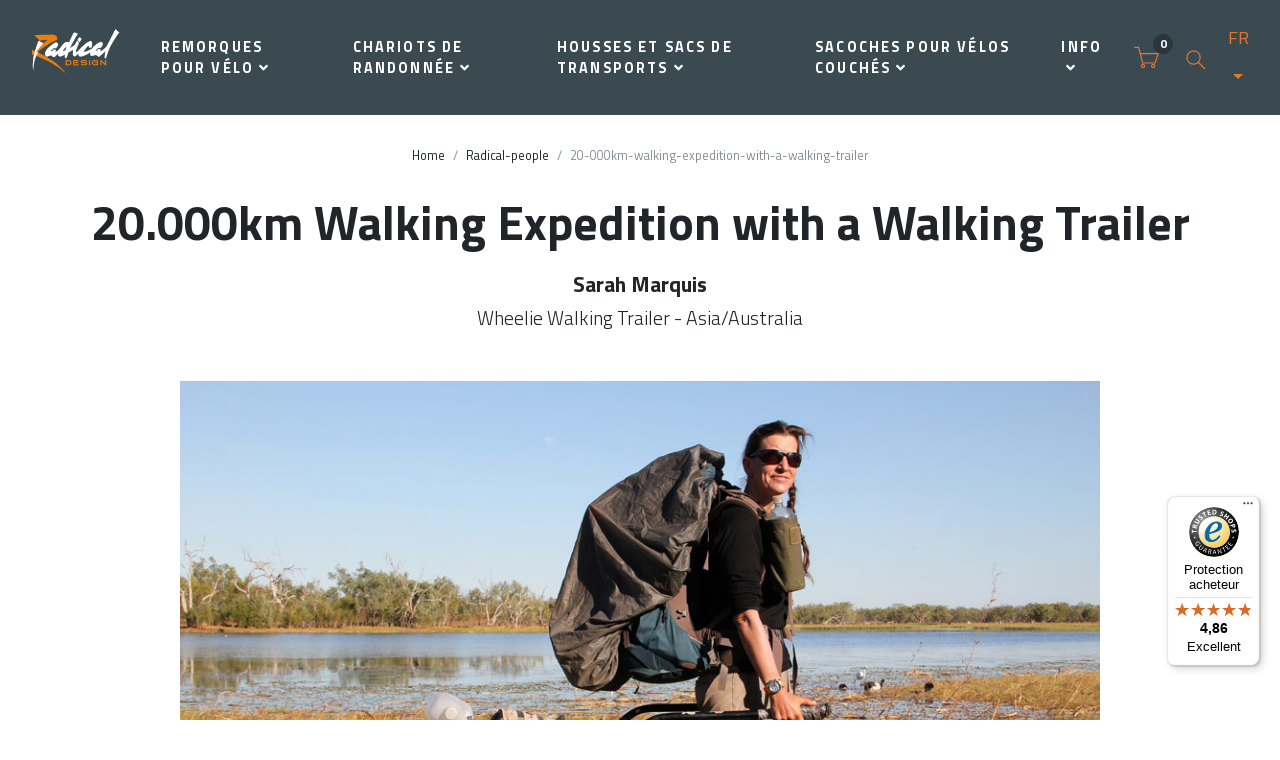

--- FILE ---
content_type: text/html; charset=UTF-8
request_url: https://www.radicaldesign.fr/radical-people/20-000km-walking-expedition-with-a-walking-trailer
body_size: 6913
content:
<!DOCTYPE html>
<html lang="fr">
<head>
	<meta charset="utf-8">
	<meta http-equiv="X-UA-Compatible" content="IE=edge">
		<title>20.000km Walking Expedition with a Walking Trailer | Radical Design</title>
		<meta name="viewport" content="width=device-width, initial-scale=1">

	
	<!-- meta -->
		
            <meta name="robots" content="index, follow">
    


			<meta name="title" content="Adventurer of the Year - Sarah Marquis walks 20.000km"/>
		<meta name="description" content="Adventurer of the Year by National Geographic, Sarah Marquis walked for 20.000km from Siberia to Australia over three years."/>
	
				
	<meta property="og:type" content="article"/>
	<meta property="og:url" content="https://www.radicaldesign.fr/radical-people/20-000km-walking-expedition-with-a-walking-trailer"/>
	<meta property="og:title" content="Adventurer of the Year - Sarah Marquis walks 20.000km"/>
	<meta name="title" content="Adventurer of the Year - Sarah Marquis walks 20.000km"/>
	<meta property="og:image" content="https://www.radicaldesign.fr/assets/uploads/cases/sarah-marquis-walking-trailer.jpg"/>
	<meta property="og:image:secure_url" content="https://www.radicaldesign.fr/assets/uploads/cases/sarah-marquis-walking-trailer.jpg"/>
	<meta property="og:image:type" content="image/jpeg"/>
	<meta property="og:image:width" content="960"/>
	<meta property="og:image:height" content="640"/>
	<meta property="og:image:alt" content="Sarah Marquis Walking Trailer"/>
	<meta property="og:site_name" content="Metatags"/>
												<meta property="article:tag" content="AdventureroftheYear"/>
							<meta property="article:tag" content="Hiking"/>
							<meta property="article:tag" content="SarahMarquis"/>
							<meta property="article:section" content="Blog"/>
	<meta property="article:published_time" content="30-01-2019"/>

<meta
name="theme-color" content="#E6782D">
<meta
name="msapplication-navbutton-color" content="#E6782D">
<meta name="apple-mobile-web-app-status-bar-style" content="#E6782D">

<meta property="og:locale" content="fr"/> 	
																			
        
		<link rel="alternate" hreflang="fr" href="https://www.radicaldesign.fr/radical-people/20-000km-walking-expedition-with-a-walking-trailer"/>
			
																			
        
		<link rel="alternate" hreflang="de" href="https://www.radicaldesign.de/radical-people/20-000km-walking-expedition-with-a-walking-trailer"/>
			
																			
        
		<link rel="alternate" hreflang="nl" href="https://www.radicaldesign.nl/radical-people/20-000km-walking-expedition-with-a-walking-trailer"/>
			
																			
        
		<link rel="alternate" hreflang="en-us" href="https://www.radicaldesign.com/radical-people/20-000km-walking-expedition-with-a-walking-trailer"/>
					<link rel="alternate" hreflang="x-default" href="https://www.radicaldesign.com/radical-people/20-000km-walking-expedition-with-a-walking-trailer"/>
			<link rel="canonical" href="https://www.radicaldesign.fr/radical-people/20-000km-walking-expedition-with-a-walking-trailer"/>

	<!-- Price Slider Stylesheets -->
		<!-- Google fonts - Playfair Display-->
	
			<!-- Ekko Lightbox-->
	
	<!-- theme stylesheet-->
		<!-- Custom stylesheet - for your changes-->
		<!-- Favicon-->
			<link rel="shortcut icon" href="https://www.radicaldesign.fr/assets/uploads/logo_radicaldesign.png">
	
    
			<!-- Google Tag Manager -->
        <script>(function(w,d,s,l,i){w[l]=w[l]||[];w[l].push({'gtm.start':
        new Date().getTime(),event:'gtm.js'});var f=d.getElementsByTagName(s)[0],
        j=d.createElement(s),dl=l!='dataLayer'?'&l='+l:'';j.async=true;j.src=
        'https://www.googletagmanager.com/gtm.js?id='+i+dl;f.parentNode.insertBefore(j,f);
        })(window,document,'script','dataLayer','GTM-TVV4FC77');</script>
        <!-- End Google Tag Manager -->
        <script>
            window.dataLayer = window.dataLayer || [];
            function gtag(){dataLayer.push(arguments);}
            gtag('js', new Date());
            gtag('config', 'GTM-TVV4FC77');
        </script>
    
	<!-- Tweaks for older IEs--><!--[if lt IE 9]>
	    	    <![endif]-->
	<!-- Font Awesome CSS-->
			
	<link href="/assets/vendor/nouislider/nouislider.css?v=1606747251" rel="stylesheet">
<link href="/assets/css/font.css?v=1606747248" rel="stylesheet">
<link href="/assets/vendor/slick/slick.css?v=1606747251" rel="stylesheet">
<link href="/assets/vendor/slick/slick-theme.css?v=1606747251" rel="stylesheet">
<link href="/assets/css/jquery.fancybox.min.css?v=1606747248" rel="stylesheet">
<link href="/assets/css/style.default.css?v=1.0" rel="stylesheet">
<link class="radicaldesign-style" href="/assets/css/custom.css?v1.0" rel="stylesheet">
<link href="/assets/fontawesome/css/all.min.css?v=1606747249" rel="stylesheet">
<link href="/assets/css/jquery-ui.css?v=1606747248" rel="stylesheet"></head>
<body>
	        <!-- Google Tag Manager (noscript) -->
        <noscript><iframe src="https://www.googletagmanager.com/ns.html?id=GTM-TVV4FC77" height="0" width="0" style="display:none;visibility:hidden"></iframe></noscript>
        <!-- End Google Tag Manager (noscript) -->
    
		    <header class="header">

	  <!-- Navbar-->
<nav class="navbar navbar-expand-lg navbar-sticky navbar-airy">
	<div
		class="container-fluid">
		<!-- Navbar Header  -->
		<a href="https://www.radicaldesign.fr/" aria-label="Radical Design" class="navbar-brand"  style="background:url('https://www.radicaldesign.fr/assets/uploads/logo_radicaldesign_181210_132541.png'); background-repeat:no-repeat; background-size:contain;" ></a>
		<button type="button" data-toggle="collapse" data-target="#navbarCollapse" aria-controls="navbarCollapse" aria-expanded="false" aria-label="Toggle navigation" class="navbar-toggler navbar-toggler-right">
			<i class="fa fa-bars"></i>
		</button>
		<!-- Navbar Collapse -->
		<div id="navbarCollapse" class="collapse navbar-collapse">
			<ul class="navbar-nav mx-auto">
				                    					                                                                                        <li class="nav-item dropdown">
                                                                                                                                                                                                                                            <a href="https://www.radicaldesign.fr/remorques-pour-velo" data-toggle="dropdown" aria-haspopup="true" aria-expanded="false" class="nav-link">Remorques pour vélo<i class="fa fa-angle-down"></i>
                                            </a>
                                                                                                                                                                                                                                                                                                                                                                                                                                <div aria-labelledby="homeDropdownMenuLink" class="dropdown-menu">
                                                                                                                                                                                                                        <a href="https://www.radicaldesign.fr/remorques-pour-velo/cyclone-remorques-pour-velo" class="dropdown-item">Remorques pour vélo Cyclone</a>
                                                                                                                                                                                <a href="https://www.radicaldesign.fr/remorques-pour-velo/pieces-detachees-et-accessoires" class="dropdown-item">Pièces détachées et accessoires</a>
                                                                                                                                                                                <a href="https://www.radicaldesign.fr/remorques-pour-velo/location" class="dropdown-item">Location</a>
                                                                                                                                                                                <a href="https://www.radicaldesign.fr/remorques-pour-velo/occasions" class="dropdown-item">Occasions</a>
                                                                                                                                                                </div>
                                </li>
                                                                                                                                                                                                                                <li class="nav-item dropdown">
                                                                                                                                                                                                                                            <a href="https://www.radicaldesign.fr/chariots-de-randonnee" data-toggle="dropdown" aria-haspopup="true" aria-expanded="false" class="nav-link">Chariots de randonnée<i class="fa fa-angle-down"></i>
                                            </a>
                                                                                                                                                                                                                                                                                                                                                                                                                                <div aria-labelledby="homeDropdownMenuLink" class="dropdown-menu">
                                                                                                                                                                                                                        <a href="https://www.radicaldesign.fr/chariots-de-randonnee/wheelie-chariots-de-randonnee" class="dropdown-item">Chariots de randonnée Wheelie</a>
                                                                                                                                                                                <a href="https://www.radicaldesign.fr/chariots-de-randonnee/pieces-detachees-et-accessoires" class="dropdown-item">Pièces détachées et accessoires</a>
                                                                                                                                                                                <a href="https://www.radicaldesign.fr/chariots-de-randonnee/location" class="dropdown-item">Location</a>
                                                                                                                                                                                <a href="https://www.radicaldesign.fr/chariots-de-randonnee/occasions" class="dropdown-item">Occasions</a>
                                                                                                                                                                </div>
                                </li>
                                                                                                                                                                                                                                <li class="nav-item dropdown">
                                                                                                                                                                                                                                            <a href="https://www.radicaldesign.fr/housses-et-sacs-de-transports" data-toggle="dropdown" aria-haspopup="true" aria-expanded="false" class="nav-link">Housses et sacs de transports<i class="fa fa-angle-down"></i>
                                            </a>
                                                                                                                                                                                                                                                                                                                                                                                                                                <div aria-labelledby="homeDropdownMenuLink" class="dropdown-menu">
                                                                                                                                                                                                                        <a href="https://www.radicaldesign.fr/housses-et-sacs-de-transports/undercover-2-2" class="dropdown-item">Undercover</a>
                                                                                                                                                                                <a href="https://www.radicaldesign.fr/housses-et-sacs-de-transports/housses-de-parking" class="dropdown-item">Housses de parking</a>
                                                                                                                                                                                <a href="https://www.radicaldesign.fr/housses-et-sacs-de-transports/vélos-pliants" class="dropdown-item">Vélos pliants</a>
                                                                                                                                                                                <a href="https://www.radicaldesign.fr/housses-et-sacs-de-transports/super-sacs" class="dropdown-item">Super sacs</a>
                                                                                                                                                                </div>
                                </li>
                                                                                                                                                                                                                                <li class="nav-item dropdown">
                                                                                                                                                                                                                                                                                                                                        <a href="https://www.radicaldesign.fr/sacoches-pour-velos-couches" data-toggle="dropdown" aria-haspopup="true" aria-expanded="false" class="nav-link">Sacoches pour vélos couchés<i class="fa fa-angle-down"></i>
                                            </a>
                                                                                                                                                                                                                                                                                                                                                                                                                                <div aria-labelledby="homeDropdownMenuLink" class="dropdown-menu">
                                                                                                                                                                                                                        <a href="https://www.radicaldesign.fr/sacoches-pour-velos-couches/sacoches-arrieres" class="dropdown-item">Sacoches arrières</a>
                                                                                                                                                                                <a href="https://www.radicaldesign.fr/sacoches-pour-velos-couches/sacoches-laterales" class="dropdown-item">Sacoches latérales</a>
                                                                                                                                                                                <a href="https://www.radicaldesign.fr/sacoches-pour-velos-couches/sacoches-pour-velomobiles" class="dropdown-item">Sacoches pour vélomobiles</a>
                                                                                                                                                                                <a href="https://www.radicaldesign.fr/sacoches-pour-velos-couches/accessoires" class="dropdown-item">Accessoires</a>
                                                                                                                                                                                                                    <a href="https://www.radicaldesign.fr/quelle-sacoche-convient" class="dropdown-item">Quelle sacoche convient à mon vélo ?</a>
                                                                            </div>
                                </li>
                                                                                                                                                                                                                                                                                                                                                                                <li class="nav-item dropdown">
                                    <a href="https://www.radicaldesign.fr/" data-toggle="dropdown" aria-haspopup="true" aria-expanded="false" class="nav-link">Info<i class="fa fa-angle-down"></i>
                                    </a>
                                    <div aria-labelledby="homeDropdownMenuLink" class="dropdown-menu">
                                                                                                                                                                                                                    <a href="https://www.radicaldesign.fr/notre-atelier" class="dropdown-item">Notre Atelier</a>
                                                                                            <a href="https://www.radicaldesign.fr/blog" class="dropdown-item">Blog</a>
                                                                                            <a href="https://www.radicaldesign.fr/contact" class="dropdown-item">Contact</a>
                                                                                            <a href="https://www.radicaldesign.fr/strongest-choice" class="dropdown-item">The strongest choice</a>
                                                                                            <a href="https://www.radicaldesign.fr/paiement-livraison-retours" class="dropdown-item">Paiement, livraison et retours</a>
                                                                                            <a href="https://www.radicaldesign.fr/service-de-reparation" class="dropdown-item">Service de réparation</a>
                                                                                            <a href="https://www.radicaldesign.fr/parrainage" class="dropdown-item">Parrainage</a>
                                                                                            <a href="https://www.radicaldesign.fr/radical-people" class="dropdown-item">Radical People</a>
                                                                                                                        </div>
                                </li>
                                                                        															</ul>

			<div
				class="d-lg-flex align-items-center justify-content-between justify-content-lg-end mt-1 mb-2 my-lg-0">
				<!-- Cart Dropdown-->
                                    					    
<div id="minicart-container" class="nav-item dropdown d-inline-flex d-lg-flex flex-lg-row">
	<a href="https://www.radicaldesign.fr/cart" title="Voir le panier" class="navbar-icon-link d-lg-none mx-0 mx-md-3 d-inline-block">
	  <svg class="svg-icon">
	    <use xlink:href="#cart-1"> </use>
	  </svg><span class="text-sm ml-2 ml-lg-0 text-uppercase text-sm font-weight-bold d-none">Voir le panier</span>
  </a>
<div class="d-none d-lg-flex">
	<a href="https://www.radicaldesign.fr/cart" title="Voir le panier" id="cartdetails" data-toggle="dropdown" aria-haspopup="true" aria-expanded="false" class="navbar-icon-link dropdown-toggle">
	    <svg class="svg-icon">
	      <use xlink:href="#cart-1"> </use>
	    </svg>
	    <div class="navbar-icon-link-badge">0</div>
    </a>
  <div aria-labelledby="cartdetails" class="dropdown-menu dropdown-menu-right p-4">
  	<!-- update cart form -->
	<form method="POST" id="minicart">
	    <input type="hidden" name="action" value="commerce/cart/update-cart">

	    <input type="hidden" name="CRAFT_CSRF_TOKEN" value="lXZgWMj_YWniaulVQ43fTao7hCuMcFmgkarIJCUpSAsojVx4sMhRTtI3P22utAsFiTObFnC77SOfXclSvUUgl6nEqXFyHBJtW8QsNNuOAT4=">
	  				<div class="row d-flex w-100">
				<div class="col-12">
					<p class="text-nowrap">Votre panier est vide</p>
				</div>
			</div>
				</div>
	</form>
  	<!-- update cart form end -->
  </div>
</div>
                    				
                                                            <div data-toggle="search" class="nav-item navbar-icon-link mx-0 mx-md-3 d-inline-block" title="Search the site">
                            <svg class="svg-icon">
                                <use xlink:href="#search-1"></use>
                            </svg>
                        </div>
                    				
				<!-- Language Dropdown-->
                                        				    	

	<div class="dropdown ml-1 d-none d-lg-block">
		<a id="langsDropdown" title="Current language" href="https://www.radicaldesign.fr/" data-toggle="dropdown" aria-haspopup="true" aria-expanded="false" class="dropdown-toggle language-link">FR</a>
		<div aria-labelledby="langsDropdown" class="dropdown-menu">
																																								<a href="https://www.radicaldesign.com/radical-people/20-000km-walking-expedition-with-a-walking-trailer" title="View this page in EN" class="dropdown-item ">EN</a>
																																								<a href="https://www.radicaldesign.nl/radical-people/20-000km-walking-expedition-with-a-walking-trailer" title="View this page in NL" class="dropdown-item ">NL</a>
																																								<a href="https://www.radicaldesign.de/radical-people/20-000km-walking-expedition-with-a-walking-trailer" title="View this page in DE" class="dropdown-item ">DE</a>
																																								<a href="https://www.radicaldesign.fr/radical-people/20-000km-walking-expedition-with-a-walking-trailer" title="View this page in FR" class="dropdown-item active">FR</a>
					</div>
	</div>

	<!-- Language Mobile-->
	<div class="d-lg-none d-md-block">
		
																													<a href="https://www.radicaldesign.com/radical-people/20-000km-walking-expedition-with-a-walking-trailer" title="View this page in EN" class="language-link mr-1">EN</a>
		
																													<a href="https://www.radicaldesign.nl/radical-people/20-000km-walking-expedition-with-a-walking-trailer" title="View this page in NL" class="language-link mx-1">NL</a>
		
																													<a href="https://www.radicaldesign.de/radical-people/20-000km-walking-expedition-with-a-walking-trailer" title="View this page in DE" class="language-link mx-1">DE</a>
		
																													<a href="https://www.radicaldesign.fr/radical-people/20-000km-walking-expedition-with-a-walking-trailer" title="View this page in FR" class="language-link activeml-1">FR</a>
			</div>
                    							</div>
		</div>
	</div>
</nav>
<!-- /Navbar -->

      <!-- Fullscreen search area-->
      <div class="search-area-wrapper">
        <div class="search-area d-flex align-items-center justify-content-center">
          <div class="close-btn">
            <svg class="svg-icon svg-icon-light w-3rem h-3rem">
              <use xlink:href="#close-1"> </use>
            </svg>
          </div>
          <form action="https://www.radicaldesign.fr/search" method="GET" class="search-area-form">
            <div class="form-group position-relative">
              <input type="search" name="q" id="search" placeholder="Que cherchez-vous?" class="search-area-input">
              <button type="submit" class="search-area-button">
                <svg class="svg-icon">
                  <use xlink:href="#search-1"> </use>
                </svg>
              </button>
            </div>
          </form>
        </div>
      </div>


		      <!-- /Fullscreen search area-->
    </header>
	

			<section class="hero">
	  <div class="container">
	    <!-- Breadcrumbs -->
			<!-- Breadcrumbs -->
							<ol class="breadcrumb justify-content-center" itemscope itemtype="http://schema.org/BreadcrumbList">
			<li class="breadcrumb-item" itemscope itemprop="itemListElement" itemtype="http://schema.org/ListItem"><a href="https://www.radicaldesign.fr/" itemprop="item" title="Home">Home</a></li>
								            	                <li class="breadcrumb-item" itemscope itemtype="http://schema.org/ListItem"><a href="/radical-people" itemprop="item" title="Radical-people">Radical-people</a></li>
	            								            	                <li class="breadcrumb-item active" itemscope itemtype="http://schema.org/ListItem"><span itemprop="item">20-000km-walking-expedition-with-a-walking-trailer</span></li>
	            					</ol>
		    <!-- Hero Content-->
	    <div class="hero-content pb-5 text-center">
	      <h1 class="mb-0">20.000km Walking Expedition with a Walking Trailer</h1>
	      <div class="row">   
	        <div class="col-xl-8 offset-xl-2">
	            <h4 class=" pt-4">Sarah Marquis</h4>
	            <div class="lead">Wheelie Walking Trailer - Asia/Australia</div>
	          </div>
	      </div>
	    </div>
	  </div>
	</section>
	
	
	<!-- text page-->
	<section>
	  <div class="container">
	    <div class="row">
		    		    			    	      <div class="col-xl-10 mx-auto text-center"><img src="https://www.radicaldesign.fr/assets/uploads/cases/sarah-marquis-walking-trailer.jpg" alt="" class="img-fluid mb-5"></div>
	    </div>
	    <div class="row mb-5">
	      <div class="col-xl-8 col-lg-10 mx-auto">           
	          <p>Voted Adventurer of the Year by National Geographic, Sarah Marquis walked for 20.000km from Siberia to Australia over three years. A large part of her journey was covered with the Wheelie Walking Trailer. In 2013 she arrived at her destination after this amazing and sometimes frightening experience. On her Flickr account Sarah stated, ”My trolley is the extension of ME”. We thank her for this complement and wish her all the best with many future adventures.</p>
			<a href="http://www.sarahmarquis.ch" target="_blank" rel="nofollow" class="btn btn-dark">Aller à Sarah Marquis's travelblog >></a>
			<br /><br />
																						<a href="https://www.radicaldesign.fr/chariots-de-randonnee/wheelie-chariots-de-randonnee" target="_blank" class="btn btn-dark">Voir tout Chariots de randonnée Wheelie >></a>
								      </div>  
	    </div>
	    
	  </div>
	</section>

		<div id="trustbadgeCustomContainer" style="width:100px;height:50px"></div>


		<footer class="main-footer ">
		  <!-- Services block-->
			                                                                            		  <!-- Main block - menus, subscribe form-->
			<div class="pt-6 bg-gray-696 text-white">
				<div class="container">
									<div class="row">
						<div class="col-lg-3 mb-5">
							<div class="font-weight-bold text-uppercase text-lg text-white mb-3">Coordonnées</div>
							<p>Radical Design Manufacturing BV<br />Hoofdstraat 8<br />9514 BE Gasselternijveen<br />Pays-Bas</p>
<p>Atelier ouvert du lundi au vendredi, 08:30-17:00<br />(s'il vous plaît appeler à l'avance)</p>
<p>T: +31 599 513482<br />E: <a href="mailto:info@radicaldesign.fr">info@radicaldesign.fr</a></p>
<figure><a href="https://api.whatsapp.com/send?phone=0031599513482"><img src="https://www.radicaldesign.com/assets/uploads/socialmedia/socialmedia/whatsapp-icon.png" alt="Whatsapp" /> Contactez-nous via WhatsApp</a></figure>
						</div>
						<div class="col-lg-3 mb-5 ">
							<h6 class="font-weight-bold text-uppercase text-lg text-white mb-3">Information</h6>
							<ul class="list-unstyled">
																																																								<li>
																									<a href="https://www.radicaldesign.fr/remorques-pour-velo" class="text-white">Remorques pour vélo</a>
																							</li>
																					<li>
																							</li>
																					<li>
																							</li>
																					<li>
																							</li>
																					<li>
																							</li>
																																																																																					<li>
																									<a href="https://www.radicaldesign.fr/chariots-de-randonnee" class="text-white">Chariots de randonnée</a>
																							</li>
																					<li>
																							</li>
																					<li>
																							</li>
																					<li>
																							</li>
																					<li>
																							</li>
																																																																																					<li>
																									<a href="https://www.radicaldesign.fr/housses-et-sacs-de-transports" class="text-white">Housses et sacs de transports</a>
																							</li>
																					<li>
																							</li>
																					<li>
																							</li>
																					<li>
																							</li>
																					<li>
																							</li>
																																																																																					<li>
																									<a href="https://www.radicaldesign.fr/sacoches-pour-velos-couches" class="text-white">Sacoches pour vélos couchés</a>
																							</li>
																					<li>
																							</li>
																					<li>
																							</li>
																					<li>
																							</li>
																					<li>
																							</li>
																																																																																							</ul>
						</div>
						<div class="col-lg-3 mb-5 ">
							<h6 class="font-weight-bold text-uppercase text-lg text-white mb-3">Réseaux sociaux</h6>
							<ul class="list-unstyled">
																																																																	<li>
												<a href="https://www.radicaldesign.fr/notre-atelier-2" class="text-white">Notre Atelier</a>
											</li>
																																																																																																																																																					<li>
												<a href="https://www.radicaldesign.fr/portfolio" class="text-white">portefeuille</a>
											</li>
																																																																																					<li>
												<a href="https://www.radicaldesign.fr/contact-2" class="text-white">Contact</a>
											</li>
																																											</ul>
						</div>
						<div class="col-lg-3 mb-5">
							<h6 class="font-weight-bold text-uppercase text-lg text-white mb-3">SOCIAL MEDIA</h6>
							<ul style="display: flex; list-style: none; padding-left: 0;">
																	<a href="https://www.instagram.com/radical_design_nl/" style="padding-right: 20px;">
										<img src="https://www.radicaldesign.fr/assets/uploads/socialmedia/socialmedia/image003.png" alt="Instagram" width="25" height="25">
									</a>
																	<a href="https://www.facebook.com/radicaldesign" style="padding-right: 20px;">
										<img src="https://www.radicaldesign.fr/assets/uploads/socialmedia/socialmedia/image005.png" alt="Facebook" width="25" height="25">
									</a>
																	<a href="https://api.whatsapp.com/send?phone=0031599513482" style="padding-right: 20px;">
										<img src="https://www.radicaldesign.fr/assets/uploads/socialmedia/socialmedia/whatsapp-icon.png" alt="Whatsapp" width="25" height="25">
									</a>
																	<a href="https://www.youtube.com/channel/UCmt0-p5c1MgEg9t1wM4XMSQ" style="padding-right: 20px;">
										<img src="https://www.radicaldesign.fr/assets/uploads/socialmedia/socialmedia/image004.png" alt="Youtube" width="25" height="25">
									</a>
															</ul>
						</div>
					</div>
								</div>
			</div>
		  <!-- Copyright section of the footer-->
			<div class="py-4 font-weight-light bg-gray-800 text-gray-400 ">
				<div class="container">
					<div class="row align-items-center">
						<div class="col-md-6 text-center text-md-left">
							<p class="mb-md-0">&copy; 2026 Radical Design. Tous droits réservés.</p>
						</div>
						<div class="col-md-6 text-md-right">
															<a href="https://www.radicaldesign.fr/conditions-generales" class="text-white px-3">Conditions Générales</a>
																						<a href="https://www.radicaldesign.fr/declaration-de-confidentialite" class="text-white px-3">Déclaration de confidentialité</a>
													</div>
					</div>
				</div>
			</div>
			<span itemscope itemtype="http://schema.org/LocalBusiness">
																											<meta itemprop="priceRange" content="$$"/>							<meta itemprop="image" content="https://www.radicaldesign.fr/assets/uploads/logo_radicaldesign_small_light.png"/>							<meta itemprop="name" content="Radical Design Manufacturing BV"/>																																				<span itemprop="address" itemscope="" itemtype="http://schema.org/PostalAddress">
								<meta itemprop="streetAddress" content="Hoofdstraat 8">								<meta itemprop="postalCode" content="9514 BE">								<meta itemprop="addressRegion" content="Gasselternijveen">								<meta itemscope="" itemtype="http://schema.org/addressCountry" content="NL">								<meta itemprop="telephone" content="+31 (599) 51348">								<meta itemprop="email" content="info@radicaldesign.com">								<meta itemtype="http://schema.org/openingHours" content="Mon-Fri, 08:30-17:00">							</span>
																		</span>
		</footer>
		<!-- /Footer end-->
		<div id="scrollTop"><i class="fa fa-long-arrow-alt-up"></i></div>

                                    <script>
            var cart_currency = "EUR";
        </script>

		<!-- JavaScript files-->
											
		
													
															
						
				<script type="text/javascript"> _linkedin_partner_id = "1482388"; window._linkedin_data_partner_ids = window._linkedin_data_partner_ids || []; window._linkedin_data_partner_ids.push(_linkedin_partner_id); </script><script type="text/javascript"> (function(){var s = document.getElementsByTagName("script")[0]; var b = document.createElement("script"); b.type = "text/javascript";b.async = true; b.src = "https://snap.licdn.com/li.lms-analytics/insight.min.js"; s.parentNode.insertBefore(b, s);})(); </script> <noscript> <img height="1" width="1" style="display:none;" alt="" src="https://px.ads.linkedin.com/collect/?pid=1482388&fmt=gif" /> </noscript>
		
					<script type="text/javascript">
				(function () {
					var _tsid = 'X7DB8370ADCF3517D6E4CD66F37823FB6';
					_tsConfig = {
						'yOffset': '0', /* offset from page bottom */
						'variant': 'reviews', /* reviews, default, custom, custom_reviews */
						'customElementId': 'trustbadgeCustomContainer', /* required for variants custom and custom_reviews */
						'trustcardDirection': 'bottomLeft', /* for custom variants: topRight, topLeft, bottomRight, bottomLeft */
						'customBadgeWidth': '100', /* for custom variants: 40 - 90 (in pixels) */
						'customBadgeHeight': '50', /* for custom variants: 40 - 90 (in pixels) */
						'disableResponsive': 'false', /* deactivate responsive behaviour */
						'disableTrustbadge': 'false', /* deactivate trustbadge */
					};
					var _ts = document.createElement('script');
					_ts.type = 'text/javascript';
					_ts.charset = 'utf-8';
					_ts.async = true;
					_ts.src = 'https://widgets.trustedshops.com/js/' + _tsid + '.js';
					var __ts = document.getElementsByTagName('script')[0];
					__ts.parentNode.insertBefore(_ts, __ts);
				})();
			</script>
		
			<script src="/assets/js/jquery.min.js?v=1606747251"></script>
<script src="/assets/js/underscore-min.js?v=1606747251"></script>
<script src="/assets/js/plugins/variant-options/variant-options.js?v=1702650724"></script>
<script src="https://cdnjs.cloudflare.com/ajax/libs/html5shiv/3.7.3/html5shiv.min.js"></script>
<script src="https://cdnjs.cloudflare.com/ajax/libs/respond.js/1.4.2/respond.min.js"></script>
<script src="/assets/vendor/jquery/jquery.min.js?v=1606747251"></script>
<script src="/assets/vendor/popper.js/umd/popper.min.js?v=1606747251"></script>
<script src="/assets/vendor/bootstrap/js/bootstrap.min.js?v=1606747251"></script>
<script src="/assets/vendor/jquery.cookie/jquery.cookie.js?v=1606747251"></script>
<script src="/assets/vendor/slick/slick.min.js?v=1606747251"></script>
<script src="/assets/vendor/nouislider/nouislider.min.js?v=1606747251"></script>
<script src="/assets/vendor/smooth-scroll/smooth-scroll.polyfills.min.js?v=1606747251"></script>
<script src="/assets/js/fancybox3/jquery.fancybox.min.js?v=1606747251"></script>
<script src="/assets/js/jquery-ui/ui/jquery-ui.js?v=1606747251"></script>
<script src="/assets/js/jquery-ui/ui/datepicker.min.js?v=1606747251"></script>
<script src="/assets/js/jquery-ui/ui/i18n/datepicker-fr.js?v=1606747251"></script>
<script src="/assets/js/theme.js?v=1702651188"></script>
<script src="/assets/js/custom.js?v=1.1.2.2"></script>
<script src="/assets/js/products.js?v=1.1.2.1"></script>
<script>window.csrfTokenValue = "lXZgWMj_YWniaulVQ43fTao7hCuMcFmgkarIJCUpSAsojVx4sMhRTtI3P22utAsFiTObFnC77SOfXclSvUUgl6nEqXFyHBJtW8QsNNuOAT4=";
// ------------------------------------------------------- //
			//   Inject SVG Sprite -
			//   see more here
			//   https://css-tricks.com/ajaxing-svg-sprite/
			// ------------------------------------------------------ //
			function injectSvgSprite(path) {

				var ajax = new XMLHttpRequest();
				ajax.open("GET", path, true);
				ajax.send();
				ajax.onload = function(e) {
					var div = document.createElement("div");
					div.className = 'd-none';
					div.innerHTML = ajax.responseText;
					document.body.insertBefore(div, document.body.childNodes[0]);
				}
			}
			// this is set to Bootstrapious website as you cannot
			// inject local SVG sprite (using only 'icons/orion-svg-sprite.svg' path)
			// while using file:// protocol
			// pls don't forget to change to your domain :)
			injectSvgSprite('/assets/icons/orion-svg-sprite.svg');
var basePath = '';</script></body>
</html>


--- FILE ---
content_type: text/css
request_url: https://www.radicaldesign.fr/assets/css/custom.css?v1.0
body_size: 3140
content:
@import url(./new.css);
/* your styles go here */


body{font-family: 'Titillium Web', sans-serif; font-display: fallback;}
p{font-size: 1.125rem;}
body{font-size:1.125rem;}
.text-sm{font-size:1rem;}
h1, h2, h3, h4, h5, h6, .h1, .h2, .h3, .h4, .h5, .h6{font-family: 'Titillium Web', sans-serif;font-weight: 600;}
h1, .h1 {font-size: 3rem;}
a:hover {color: #E6782D;}
a{color: #E6782D;}

@media screen and (min-width: 992px){
.navbar .navbar-brand{background: url("../img/logo_radicaldesign_retina_light.png") no-repeat;background-size: contain;width: 120px; height: 59px;}
.card-columns {column-count: 2;}
}

@media screen and (max-width: 992px){
.navbar .navbar-brand{background: url("../img/logo_radicaldesign_mobile_light.png") no-repeat;background-size: contain;width: 75px;height: 40px;}
.navbar .dropdown-menu {margin-top: 0rem !important; border: 0px;}
.navbar-nav .dropdown-item {padding: 0.5rem;color: #fff;background-color: #3B4A50;}
.navbar-expand-lg.navbar-sticky .navbar-collapse {max-height: inherit;}
.card-columns {column-count: 1;}

}

a[target="_blank"]::after {
    font-family: "Font Awesome 5 Free";
    display: inline-block;
    vertical-align: top;
    font-weight: 900;
    content: "\f35d";
    margin-left: 5px;
}

a[target="_blank"].image-row::after {
    position: absolute;
    right: 16px;
    top: 0;
}

a[target="_blank"].image-row img {
    display: block;
    width: 100%;
}

.navbar {background: #3B4A50;}
.navbar-nav .nav-link.active,.navbar-nav .nav-link.active{color: #E6782D !important;}
.navbar-nav .nav-link{color:#fff;}
.navbar .dropdown-menu {margin-top: 27px;}
.navbar.bg-transparent .navbar-nav .nav-link, .navbar.was-transparent .navbar-nav .nav-link{color:#fff;}
.navbar.navbar-dark.fixed-top .navbar-nav .nav-link{color:#fff;}
.top-bar {color: #fff;background: #3B4A50;}
.top-bar a{color: #fff;}
.navbar .navbar-icon-link,
.navbar .navbar-icon-link svg,
.navbar .navbar-icon-link i {color: #E6782D !important;}
.bg-transparent .navbar-dark .navbar-icon-link {color: #fff;}


.navbar .navbar-icon-link-badge {background: #2b363a;color: #fff;font-weight: 600;font-size: 12px;}
.bg-gray-800 {background-color: #3B4A50 !important;}
.bg-gray-696 {background-color: #696F73 !important;}
.bg-gray-300 {background-color: #ebebeb !important;}
.fa-bars:before {color: #fff;}

.btn-lg, .btn-group-lg > .btn {
    padding: 1.1rem 1.5rem;
    font-size: 1rem;
}

.btn-dark {color: #fff;background-color: #3B4A50;border-color: #3B4A50;}
.btn-radical {color: #fff;background-color: #E6782D;border-color: #E6782D;}
.btn-lg, .btn-group-lg > .btn {padding: 0.8rem 1.1rem;font-size: 0.9rem;}
.btn {letter-spacing: .2em;}
a.btn-radical:hover {color: #fff;}

.owl-thumbs {width: 20%;display: -webkit-inline-box;}

.btn-colour.options{
	background-size: contain !important;
	width: 70px;
	height: 70px;
}

.btn-colour.active {
    box-shadow: inset 0 0 0 5px #fff, 0 0 0 3px #E6782D;
}

.product-hover-overlay {background: inherit;}
.ribbon-info{background-color: #E6782D !important;}
.ribbon-info::before {border-top-color: #7a431e;}

.anchor{
    display:block;
    height:100px;
    margin-top:-100px;
    visibility:hidden;
}

.ribbon {
    font-family: inherit;
    font-size: 1.2rem;
    text-transform:inherit;
	letter-spacing: .1em;
}

.product-image {
    border-bottom: 2px solid #3B4A50;
    border-top: 1px solid #e9ecef;
    border-left: 1px solid #e9ecef;
    border-right: 1px solid #e9ecef;
}

.product-image:hover {
    border-bottom: 2px solid #E6782D;
}

.page-item.active .page-link {
    z-index: 1;
    color: #fff;
    background-color: #E6782D;
    border-color: #E6782D;
}

.detail-nav-link.nav-link {text-transform: inherit;font-size: 1.2rem;}
.detail-nav-link.nav-link.active, .detail-nav-link.nav-link:hover, .detail-nav-link.nav-link:focus {
    color: #3B4A50;
    border-color: #fff #fff #E6782D !important;
}

.btn-outline-primary {color: #E6782D;border-color: #E6782D;}
.btn-outline-primary:hover {background-color: #E6782D;border-color: #E6782D;}
.btn-outline-primary:not(:disabled):not(.disabled):active, .btn-outline-primary:not(:disabled):not(.disabled).active, .show > .btn-outline-primary.dropdown-toggle {background-color: #E6782D;border-color: #E6782D;}

.btn-outline-primary:not(:disabled):not(.disabled):active:focus, .btn-outline-primary:not(:disabled):not(.disabled).active:focus, .show > .btn-outline-primary.dropdown-toggle:focus,.btn-outline-primary:focus, .btn-outline-primary.focus {
    box-shadow: 0 0 0 0.2rem #e6782d30;
    }

.position-sticky {top: 120px !important; z-index: 100}
.block-header {background: #eaeaea;}


.accordion-link.collapsed:after {
    font-family: Font Awesome\ 5 Free;
    content: "\f067";
    float: right;
}
.accordion-link:after {
	font-family: Font Awesome\ 5 Free;
    content: "\f068";
    float: right;
}


.language-link {color: #E6782D;font-size: 1.125rem;}
.language-link.active {text-decoration: underline; font-weight: 600;}
.dropdown-menu{min-width: inherit;}

.customer-profile{background: #fff; padding: 0 2rem 2rem 0;}

.list-group-item {
    color: #495057;
    font-size: 0.9rem;
    border-color: #e9ecef;
    border:0px; margin: 0;
}

.list-group-item.active {color: #212529;background-color: #f8f9fa;}

.light-overlay::after, .dark-overlay::after {opacity: .4; }


/* minicart */
.navbar-icon-link-badge{
	left:27px !important;
	right:inherit !important;
}
#langsDropdown{
	line-height:40px;
}
.navbar-cart-product-wrapper{
	padding-right:5px;
	overflow-x:hidden;
}

.list-group-children {
    display: none;
}

.list-group-children.active {
    display: block;
}

.list-group-children .list-group-item {
    padding-left: 30px;
}

.blog-item p {
    margin: 0;
}

/* pages - channels - entries */
section .card a.tile-link,
section main .product-image{
	transition:ease-in .1s all;
}
section .card a.tile-link:hover,
section main .product-image:hover{
    box-shadow: 1px 2px 6px 1px rgba(170,167,167,0.85);
    -webkit-box-shadow: 1px 2px 6px 1px rgba(170,167,167,0.85);
    transition:ease-in .1s all;
}
div.lead p{
    font-size: 1.215rem;
    font-weight: 300;
}
.page-sections .card-body{
	min-height:127px;
}
/* pages */
.page-sections .block.first ul{
	list-style:none;
	padding:0;
	display:flex;
	flex-flow:row wrap;
}
.page-sections .block.first ul li{
	width:calc(50% - 30px);
	float:left;
	padding:15px;
	font-size:1.125rem;
}
.page-sections .block.first ul li strong{
	font-size: 1.125rem;
	font-weight:600;
	line-height:1.1;
	margin-bottom:10px;
	display:flex;
}

/* minicart */
.navbar-cart-total{
	border-top:0 !important;
}

/* product */
ul.nav-tabs li a:hover{
	cursor:pointer;
}
div.tab-content div.tab-pane{
	display:none;
}
div.tab-content div.tab-pane.show{
	display:block;
}

.product-stock {
    color: red;
}

/* blur */
.blur{

	-webkit-filter: blur(3px);
	-moz-filter: blur(3px);
	-o-filter: blur(3px);
	-ms-filter: blur(3px);
	filter: blur(3px);
	background-color: #fff;
}

/* multilanguage */
.dropdown-item.active,
.dropdown-item:active{
	color:#E6782D;
	text-decoration: underline;
}

/* datepicker */
.rental-datepicker i,
.rental-datepicker svg{
	color:#868e96;
	font-size:20px;
}
.rental-datepicker input:hover{
	cursor:pointer;
}
.ui-widget-header{
    left: -3px;
    right: -3px;
    width: calc(100% + 7px);
    top: -5px;
}
.ui-corner-all,
.ui-corner-bottom,
.ui-corner-right,
.ui-corner-br{
	border-radius:0 !important;
}
.ui-state-active,
.ui-widget-content .ui-state-active,
.ui-widget-header .ui-state-active,
a.ui-button:active,
.ui-button:active,
.ui-button.ui-state-active:hover{
	background:#E6782D !important;
	border: 1px solid #080808 !important;
}
.ui-state-default{
	text-align: center !important;
}
.ui-corner-all:hover{
	cursor:pointer;
}
.ui-datepicker-next:before,
.ui-datepicker-next-hover:before,
.ui-datepicker-prev-hover:before,
.ui-datepicker-prev:before,
.ui-datepicker-next.ui-state-hover.ui-datepiker-state-hover:before,
.ui-datepicker-prev.ui-state-hover.ui-datepiker-state-hover:before,
.ui-datepicker-next.ui-state-hover.ui-datepiker-state-hover:hover,
.ui-datepicker-prev.ui-state-hover.ui-datepiker-state-hover:hover{
	font-family: Font Awesome\ 5 Free !important;
	color:#000;
    position: relative;
    top: 3px;
    right:-6px;
    font-weight:bold !important;
}
.ui-datepicker-next:before,
.ui-datepicker-next-hover:before,
.ui-datepicker-next.ui-state-hover.ui-datepiker-state-hover:before,
.ui-datepicker-next.ui-state-hover.ui-datepiker-state-hover:hover{
	content: "\f101" !important;
}
.ui-datepicker-prev:before,
.ui-datepicker-prev-hover:before,
.ui-datepicker-prev.ui-state-hover.ui-datepiker-state-hover:before,
.ui-datepicker-prev.ui-state-hover.ui-datepiker-state-hover:hover{
	content: "\f100" !important;
}

/* fancybox */
.fancybox-thumbs__list a:before{
	border: 2px solid #E6782D !important;
}


/* *** */

.validation-failed {
	border-bottom: 2px solid #f11d1d;
}

.blurry {
	-webkit-filter: blur(3px);
	filter: blur(3px);
}

#checkoutForm label.form-label {
	color: #000000;
}

.checkout-notice{
	background:#ffe4c9;
	border:1px solid #ffd78f;
	padding:10px;
	margin:10px 0;
	border-radius:4px;
}
.checkout-notice,
.checkout-notice p{
	color: #c78100;
}

.block-billing-body label, .block-shipping-body label {
	margin-bottom: 0;
}

.product-details .product-assets .owl-thumbs button{
	width: 25%;
}

div[id^="datepicker"] span.input-group-addon {
	cursor: pointer;
}

div#specs table.table td ul{
	list-style:none;
	padding:0;
}

/**
	 slick
**/
/* slider for */
.slider-for .slick-slide,
.slider-for .asset-video,
.slider-for .asset-video a{
	display:flex;
	flex-flow:row wrap;
}
.slider-for .slick-slide,
.slider-for .asset-video img{
	margin:auto;
}

.slider-for .asset-video{
	display:flex;
}
.slider-for .asset-video img{
	margin:auto;
}

/* slider nav */
.slick-prev.hidden,
.slick-next.hidden {
    opacity: 0;
    pointer-events:none;
}
.slider-nav .item:hover{
	cursor:pointer;
}
.slider-nav .item{
	width: 85px;
	background-repeat: no-repeat !important;
	background-position: center center !important;
	background-size: cover !important;
	height: 125px;
	border-radius: 2px;
	margin: 0 7px;
	overflow: hidden;
	opacity:0.5;
}
.slider-nav .item.slick-current{
	opacity:1;
}
.slider-nav{
	width:75%;
}

.slick-initialized .slick-slide {
    display: block;
}
.slider-nav .video-link:before{
	font-family: Font Awesome\ 5 Free !important;
	font-weight:bold;
	display: block;
	content:"\f04b";
	font-size:20px;
	width:25px;
	height:30px;
	color:#E6782D;
	position:relative;
	top: calc(50% - (30px/2));
	left: calc(50% - (25px/2));
}

/* navigation buttons */
.slider-for div.asset-video{
	height:540px;
	display:flex;
}
.slider-for div.asset-video a{
	margin:auto;
}
.slider-for .asset-video:before{
	font-family: Font Awesome\ 5 Free !important;
	font-weight:bold;
	display: block;
	content:"\f04b";
	font-size:30px;
	position:absolute;
	left: calc( 50% - (28px/2) );
	top: calc( 50% - (40px/2) );
	width:28px;
	height:40px;
	color:#E6782D;
	transition:all ease-in .1s;
}
.slider-for div.asset-video a:hover:before{
	color:#ff5200;
	transition:all ease-in .1s;
}
.moremedia{
    color: #212529;
    background-color: #f8f9fa;
    border-color: #f8f9fa;
    transition:all .3s ease-in;
    margin: 0 7px;
}
.moremedia:hover{
    color: #212529;
    background-color: #e2e6ea;
    border-color: #dae0e5;
    transition:all .3s ease-in;
    cursor:pointer;
}
.product-details .slider-for .slick-prev,
.product-details .slider-for .slick-next{
	display:flex !important;
	position:absolute;
	top:50%;
	z-index:999;
	font-family: Font Awesome\ 5 Free !important;
	font-size:50px !important;
	margin:auto;
	display:none;
}
.detail-carousel{
	overflow:hidden;
}
@media screen and (max-width:991px){
	.slick-prev:before,
	.slick-next:before{
		font-size:30px;
	}
	.slider-for .asset-video{
		max-height:350px;
	}
}

.product-details .slider-nav .slick-prev,
.product-details .slider-nav .slick-next{
	display:none !important;
}
.product-details .slick-prev{
	left:0;
}
.product-details .slick-next{
	right:0;
}
.product-details .slick-next:before{
	font-family: Font Awesome\ 5 Free !important;
	font-weight: 600 !important;
	color:#E6782D;
	content:"\f054";
}
.product-details .slick-prev:before{
	font-family: Font Awesome\ 5 Free !important;
	font-weight: 600 !important;
	color:#E6782D;
	content:"\f053";
}
@media (min-width: 768px){
	.home-full-slider .home-full-item {
	    min-height: 80vh;
	}
}
@media (min-width: 768px){
	.home-full-slider-wrapper {
	    height: 80vh;
	}
}
.home-full-slider-wrapper {
    min-height: 460px;
}
.btn-radical.add-to-cart-dark{
	background:#5c5c5c;
	border-color:#5c5c5c;
}
.btn-radical.add-to-cart-dark:hover{
	background:#403e3e;
	border-color:#403e3e;
}
.btn-radical:hover{
	background:#de5a00;
	border-color:#de5a00;
}
.blocks a{
	color: #E6782D;
}
.strike{
	text-decoration: line-through;
	color:#5c5c5c
}

.addthis_inline_share_toolbox {
    text-align: center;
    padding-bottom: 20px;
}

.custom-product-development h4 {
    text-overflow: ellipsis;
    white-space: nowrap;
    overflow: hidden;
}

#trustbadgeCustomContainer div[id*='minimized-trustbadge-'] {
	z-index: 9999!important;
}

.main-footer .container > .row > div:first-of-type ul {
	display: flex;
	list-style: none;
	padding-left: 0;
}

.main-footer .container > .row > div:first-of-type ul > li {
	margin-right: 5px;
}




--- FILE ---
content_type: text/css
request_url: https://www.radicaldesign.fr/assets/css/new.css
body_size: 3024
content:
.checkout-usps .radical-check::before,
.product-usps .radical-check::before,
.video.asset-video::before {
    font-family: Font Awesome\ 5 Free !important;
    font-weight: 700;
    display: block;
    transition: .1s ease-in;
}

.home-grid-col1:hover span.bannerTitle,
.home-grid-col2:hover span.bannerTitle,
.home-grid-col3:hover span.bannerTitle,
.option-button:hover,
.option-radio:hover,
.text-radical,
.webshop-banner .breadcrumb-item>a {
    color: #e6782d !important;
}

.home-grid-box,
.py-4.block.bg-gray {
    width: 100% !important;
}

.py-4.block.w-100 p {
    padding-right: 30px !important;
}

.home-content .py-4.block.w-100 p {
    padding-right: 0 !important;
}

.bg-gray,
.bg-gray .customer-profile,
.row.bg-gray {
    background-color: #f8f9fa !important;
    margin-left: -15px;
    margin-right: -15px;
    padding-left: 15px;
    padding-right: 15px;
}

.py-4.block.bg-gray:last-of-type {
    margin: 0 !important;
}

.d-grid {
    display: grid !important;
    position: relative;
    background-size: 0;
}

.home-grid-row a,
.home-grid-row a:hover {
    text-decoration: none !important;
    color: #fff;
}

a:has(.home-grid-col1):hover,
a:has(.home-grid-col2):hover,
a:has(.home-grid-col3):hover {
    transform: scale(1.01);
    box-shadow: 0 0 5px grey, -2px -2px 5px grey;
    z-index: 1;
}

.products-grid .product-card:hover,
.webshop .bestSold-card:hover,
.webshop .brand-card:hover,
.webshop .product-card:hover,
.webshop-category .product-card:hover {
    transform: scale(1.01);
    box-shadow: 0 -1px 2px 1px rgba(170, 167, 167, .85);
    z-index: 1;
}

a:has(.home-grid-col1):before,
a:has(.home-grid-col2):before,
a:has(.home-grid-col3):before {
    display: block;
    content: '';
    background-image: inherit;
    position: absolute;
    width: 100%;
    top: 0;
    left: 0;
    height: 100%;
    filter: grayscale(1);
    background-position: center center;
    background-size: cover;
}

span.banner-text-dot,
span.banner-text-underline {
    display: inline-block;
    vertical-align: bottom !important;
}

a:has(.home-grid-col1),
a:has(.home-grid-col2),
a:has(.home-grid-col3) {
    background-position: center center;
    background-size: cover;
    background-repeat: no-repeat;
}

a:has(.home-grid-col1) {
    grid-area: 1/1/6/3;
}

a:has(.home-grid-col2) {
    grid-area: 1/3/2/6;
}

a:has(.home-grid-col3) {
    grid-area: 2/3/3/6;
}

.home-grid-row .d-grid:hover:before {
    filter: grayscale(0) !important;
}

.home-grid-row span.bannerTitle {
    opacity: 1 !important;
    font-size: 35px !important;
    display: inline-block !important;
    font-weight: 700;
    text-transform: capitalize;
    position: relative;
    top: 47% !important;
    text-shadow: 3px 3px 5px #000;
}

.bg-gray .customer-profile {
    padding: 0 2rem 2rem 0;
}

span.banner-text-underline {
    border-bottom: 3px solid #e6782d !important;
    width: 60% !important;
    text-align: center;
    position: absolute;
    bottom: 0;
    left: 0;
}

span.banner-text-dot {
    border-radius: 50%;
    border-bottom: none !important;
    height: 10px;
    width: 10px;
    background-color: #e6782d;
    position: absolute;
    bottom: -4px;
    left: 60% !important;
    margin-left: 5px;
}

.product-card img,
.product-image img,
.sub-categories img {
    border-top-right-radius: 10px !important;
    border-top-left-radius: 10px !important;
    aspect-ratio: 1/1 !important;
}

@media screen and (min-width:991px) {
    .w-100 {
        width: 100% !important;
        max-width: 100% !important;
        padding-left: 0 !important;
        padding-right: 0 !important;
    }

    .home-grid-row {
        display: grid !important;
        grid-template-columns: repeat(5, 1fr);
        grid-template-rows: repeat(2, 1fr);
        grid-column-gap: 0px;
        grid-row-gap: 0px;
        height: 86vh !important;
    }

    .home-grid-col1>div,
    .home-grid-col2>div,
    .home-grid-col3>div {
        position: relative;
        text-align: center;
        height: 100% !important;
    }

    .home-logo img {
        width: 12vw !important;
        max-height: 120px !important;
    }
}

.home-grid-col1>div,
.home-grid-col2>div,
.home-grid-col3>div {
    position: relative;
    text-align: center;
    height: 100% !important;
}

.bc-left ol,
.webshop-content .button-webshop,
.webshop-content h3 {
    text-align: left !important;
}

.button-home,
.home-grid-box,
h3.text-italic {
    text-align: center;
}

@media screen and (max-width:990px) {
    .home-grid-row {
        height: calc(100vh - 150px) !important;
    }

    .home-grid-row a {
        margin-top: 5px;
        margin-bottom: 5px;
    }

    .home-logo img {
        height: 90px !important;
    }

    a:has(.home-grid-col1),
    a:has(.home-grid-col2),
    a:has(.home-grid-col3) {
        background-position: center center;
        background-size: cover;
        background-repeat: no-repeat;
        height: calc(45vh - 160px);
    }

    .home-grid-row span.bannerTitle {
        top: 40% !important;
    }
}

.customer-profile {
    padding: 0 !important;
}

.customer-profile img {
    margin-top: 50px !important;
}

.page-sections p {
    font-size: 16px !important;
}

.button-home a,
.buttons a {
    color: #fff !important;
}

.product-card img,
.product-image img {
    object-fit: cover !important;
}

.sub-categories img {
    object-fit: contain !important;
}

.home-grid-box {
    height: 100% !important;
    vertical-align: middle;
}

@media screen and (max-width:576px) {
    .home-content .img-fluid {
        max-width: 100%;
        height: auto;
    }
}

@media screen and (min-width:577px) {
    .home-content .img-fluid {
        width: 500px;
    }
}

.item.slick-slide.slick-active,
.item.slick-slide.slick-current,
.product-development-card,
.products-grid .card,
.webshop-category.sub-categories .card,
.webshop.sub-categories .card {
    border-radius: 5px !important;
    border-bottom: 2px solid gray !important;
}

.item.slick-slide.slick-active:hover,
.item.slick-slide.slick-current:hover,
.product-development-card:hover,
.products-grid .card:hover,
.webshop-category.sub-categories .card:hover,
.webshop.sub-categories .card:hover {
    border-bottom: 2px solid #e6782d !important;
}

.item.slick-slide,
.item.slick-slide a,
.item.slick-slide img,
.item.slick-slide img:hover,
.item.slick-slide:hover img {
    border-radius: 10px !important;
}

.products-grid .card a.tile-link,
.products-grid .product-image,
.webshop-categoroy.sub-categories .card a.tile-link,
.webshop-categoroy.sub-categories .product-image,
.webshop.sub-categories .card a.tile-link,
.webshop.sub-categories .product-image {
    transition: .1s ease-in;
}

.products-grid .card a.tile-link:hover,
.products-grid .product-image:hover,
.webshop-category.sub-categories .card a.tile-link:hover,
.webshop-category.sub-categories .product-image:hover,
.webshop.sub-categories .card a.tile-link:hover,
.webshop.sub-categories .product-image:hover {
    box-shadow: 0 -2px 2px 1px rgba(170, 167, 167, .85) !important;
    -webkit-box-shadow: 0 -2px 2px 1px rgba(170, 167, 167, .85) !important;
    transition: .1s ease-in;
    border-radius: 5px !important;
}

.accessoires-title,
.client-title,
.departure-data-title,
.description-title,
.details-title,
.expected_return_date-title,
.mission-title,
.option-title,
.part-title,
.product-title,
.qty-title,
.sortby-box,
.spareparts-title,
.title-box,
.video-title,
.webshop-title {
    position: relative;
    display: inline-block;
    margin-bottom: 20px;
}

.client-title,
.mission-title,
.part-title,
.webshop-content h3 {
    margin-bottom: 10px !important;
}

.item.slick-slide,
.m-a {
    margin: auto !important;
}

.webshop-content .border-bottom {
    border-bottom: 0 solid #e6782d !important;
}

.webshop-content .col-md-6:has(div.text-muted) {
    margin: auto !important;
}

.product-filter-options>li:not(:first-child),
.webshop-content .customer-profile img {
    margin-top: 20px !important;
}

.webshop-content .button-webshop .btn-radical::after {
    content: "\f061";
    font-family: "Font Awesome 5 Free";
    margin-left: 5px;
}

.product-card h4,
.webshop h4 {
    text-overflow: ellipsis;
    white-space: nowrap;
    overflow: hidden;
}

.item.slick-slide {
    border: 1px solid #e9ecef !important;
    border-radius: 10px !important;
    border-bottom: 4px solid gray;
}

.item.slick-slide img {
    border-radius: 10px !important;
}

.item.slick-slide:hover {
    border: 1px solid #e6782d !important;
    border-radius: 10px !important;
}

.slick-prev {
    padding-left: 10px;
}

.date-button,
.product-filter-options {
    padding-left: 0 !important;
}

.form-control.pickupdate,
.option-button,
.option-radio,
.btn-variant {
    border-radius: 5px !important;
    color: #333;
    border: 2px solid #e9ecef !important;
    text-wrap: wrap !important;
}

.form-control.pickupdate:focus,
.option-button.selected,
.option-button:hover,
.btn-variant.active,
.btn-variant:hover {
    border: 2px solid #e6782d !important;
    background: 0 0 !important;
}

.detail-quantity {
    border-radius: 5px !important;
    border: 2px solid #e9ecef !important;
}

.product-price .price {
    font-weight: 400 !important;
}

.qty-title .detail-option-heading {
    color: #212529 !important;
    text-transform: capitalize !important;
    font-size: 1.125rem;
    font-weight: 600 !important;
}

#specs .table-striped tbody tr:nth-of-type(odd) {
    background: 0 0 !important;
}

#specs .table-striped tbody tr:nth-of-type(2n) {
    background-color: rgba(0, 0, 0, .05);
}

.product-filter-options input[type=checkbox]:checked {
    accent-color: #e6782d !important;
}

.product-filter-options,
.services-img {
    position: relative;
}

.product-filter-options>li {
    position: relative;
    padding-bottom: 10px !important;
}

.product-filter-options li {
    list-style: none;
}

.bc-left ol {
    justify-content: left !important;
}

.bg-gray div:has(p) {
    margin-top: .5rem !important;
}

.video.asset-video {
    display: inline-block;
    margin-bottom: 10px;
    height: 480px;
    width: 640px;
    position: relative;
    max-width: 88vw !important;
}

.video-playing::before {
    display: none !important;
}

.video.asset-video::before {
    content: "\f04b";
    font-size: 30px;
    position: absolute;
    left: calc(50% - (28px/2));
    top: calc(50% - (40px/2));
    width: 28px;
    height: 40px;
    color: #e6782d;
}

.portfolio .card-img {
    padding-top: 10px !important;
}

.product-usps .radical-usp {
    font-size: 20px !important;
}

.product-usps .radical-check::before {
    color: #e6782d !important;
    content: "\f00c";
    font-size: 20px;
}

.checkout-usps .radical-usp {
    font-size: 25px !important;
}

.checkout-usps .radical-check::before {
    color: #e6782d !important;
    content: "\f00c";
    font-size: 25px;
}

@media screen and (max-width:767px) {
    .cart .btn-radical {
        width: 100% !important;
        display: block !important;
    }

    .cart-summary-desktop {
        display: none !important;
    }

    .cart-summary-mobile {
        display: block !important;
    }

    .video.asset-video {
        width: 88vw !important;
        height: 34vh !important;
        background-repeat: no-repeat !important;
        background-size: contain !important;
    }
}

@media screen and (min-width:767px) {
    .cart-summary-desktop {
        display: block !important;
    }

    .cart-summary-mobile {
        display: none !important;
    }
}

.footer-icon,
.sortby-box {
    display: block !important;
}

body {
    scroll-behavior: smooth !important;
}

.btn-radical.add-to-cart,
.btn-radical.btn-checkout,
.btn-radical.btn-place-order {
    background-color: rgb(83 137 24);
    border-color: rgb(83 137 24);
}

.btn-radical.add-to-cart:hover,
.btn-radical.btn-checkout:hover,
.btn-radical.btn-place-order:hover {
    background-color: rgb(90 163 51);
    border-color: rgb(90 163 51);
}

.btn-outline-dark.add-to-cart,
.btn-outline-primary.add-to-cart {
    color: rgb(83 137 24);
    border-color: rgb(83 137 24);
}

.btn-outline-dark.add-to-cart:hover,
.btn-outline-primary.add-to-cart:hover {
    color: #fff !important;
    border-color: rgb(90 163 51);
    background-color: rgb(90 163 51);
}

.input-date,
.input-group.date.row>div:has(input) {
    padding-right: 10px !important;
}

.bg-image.webshop-img {
    object-position: left 75% !important;
}

.webshop-banner .breadcrumb {
    padding-top: 0 !important;
}

.webshop-banner .breadcrumb-item span,
.webshop-banner .breadcrumb-item>a {
    font-weight: 700;
    font-size: 16px;
}

.webshop-banner .breadcrumb-item span {
    color: #fff;
}

.services-bg-img {
    object-position: left 78% !important;
}

.services-img img {
    margin-top: 0 !important;
    margin-bottom: 0 !important;
    height: 100% !important;
    width: 100% !important;
    object-fit: cover !important;
    aspect-ratio: 1/1 !important;
}

.services-img span {
    position: absolute;
    left: 0 !important;
    bottom: 3% !important;
    background-color: rgba(255, 255, 255, .8);
    width: 100% !important;
}

.services-img span h5 {
    margin-top: .5rem;
    margin-bottom: .5rem;
    text-align: left;
    padding-left: 20px;
    font-weight: 100;
    text-transform: uppercase;
}

h3.text-italic {
    font-size: 2.5rem;
    font-weight: 700;
    font-style: italic;
    opacity: .3 !important;
}

.portfolio-img-main {
    height: 60vh !important;
    width: 100% !important;
    object-fit: cover !important;
}

.footer-icon {
    max-width: 150px;
    margin: auto auto 15px !important;
    border-radius: 50% !important;
    overflow: hidden !important;
    height: auto !important;
    width: 100% !important;
    aspect-ratio: 1/1 !important;
    object-fit: contain;
    border: 1px solid gray;
    padding: 5px;
}

.ta-c {
    text-align: center !important;
}

.product-usp a {
    color: #212121 !important;
}

.border-abovetext {
    border-bottom: 3px solid #e6782d !important;
    display: inline-block !important;
    padding-bottom: 10px;
    width: 9%;
}

.border-abovetext::after {
    content: "\A";
    width: 10px;
    height: 10px;
    border-radius: 50%;
    background: #e6782d;
    display: flex;
    margin: 6px 10px 0;
    float: right;
    position: absolute;
    left: 11%;
}

.grid {
    display: grid;
    grid-auto-flow: dense;
    grid-auto-rows: minmax(10px, 1fr);
    grid-gap: 13px;
    /* grid-template-columns: repeat(auto-fill, minmax(20%, 1fr)); */
    grid-template-columns: repeat(auto-fill, minmax(250px, 1fr));
}

.grid-sizer,
.grid-item {
    width: calc(20% - 13px);
    margin-bottom: 13px;
}

.grid-sizer img,
.grid-item img {
    object-fit: contain;
    aspect-ratio: 1/1;
}

.grid2 .grid-sizer img,
.grid2 .grid-item img {
    object-fit: cover !important;
    aspect-ratio: 1/1;
}

/* 2 columns wide */
.grid-item--width2 {
    width: calc(40% - 13px);
}

@media screen and (max-width: 991px) {

    .grid-sizer,
    .grid-item {
        width: calc(25% - 13px);
        margin-bottom: 13px;
    }

    /* 2 columns wide */
    .grid-item--width2 {
        width: calc(50% - 13px);
    }
}

@media screen and (max-width: 767px) {

    .grid-sizer,
    .grid-item {
        width: calc(50% - 13px);
        margin-bottom: 13px;
    }

    /* 2 columns wide */
    .grid-item--width2 {
        width: calc(50% - 13px);
    }
}

.grid-item .item-title {
    position: absolute;
    top: 0;
    bottom: 0;
    left: 0;
    right: 0;
    background: rgba(230, 119, 45, 0.8);
    color: #fff;
    visibility: hidden;
    opacity: 0;

    /* transition effect. not necessary */
    transition: opacity .2s, visibility .2s;
    line-height: 50%;
    text-align: center;
}

.grid-item .item-title span {
    position: relative;
    top: 50%;
    transform: translateY(-50%);
    line-height: 1.5;
    display: block;
}

.grid-item:hover .item-title {
    visibility: visible;
    opacity: 1;
}

.grid-item-big {
    grid-column: span 2;
    grid-row: span 2;
}

--- FILE ---
content_type: application/javascript
request_url: https://www.radicaldesign.fr/assets/js/custom.js?v=1.1.2.2
body_size: 3063
content:
jQuery(document).ready(function() {
	if(jQuery("select.billing-country").length) {
		const curVal = jQuery("select.billing-country").val();
		jQuery("select.billing-country").html(
			jQuery("select.billing-country option").sort(function (a, b) {
				if(a.value == '' || b.value == '') {
					return 300;
				}
				a = a.text.toLowerCase().replace("ä", "a").replace("ü", "u").replace("ö", "o").replace("î", "i").replace("é", "e");
				b = b.text.toLowerCase().replace("ä", "a").replace("ü", "u").replace("ö", "o").replace("î", "i").replace("é", "e");
				return a == b ? 0 : a < b ? -1 : 1
			})
		);
		// Set "Select country" as value
		jQuery("select.billing-country").val(curVal);
		if(curVal) {
			jQuery("select.billing-country").trigger('change');
		}
	}
});

// tabs mobile
jQuery(document).on('click', 'div.nav-item a:not(.active)', function(e){
	jQuery('div.nav-item a.active').removeClass('active');
});

// minicart
jQuery(document).on('click', '.remove-from-cart-button', function(e){
	e.preventDefault();
	$('.container').addClass('blur');

	if($(this).attr('remove-line-item').length) {
		var csrfTokenValue 	= window.csrfTokenValue;
		var purchasable 	= $(this).attr('remove-line-item');
	    var data = {
			'lineItems': {}
		};
		data.lineItems[purchasable] = {remove: 1};

        var ga_price = $(this).data('price');
        var ga_item_id = $(this).data('item-id');
        var ga_item_name = $(this).data('item-name');
        var ga_item_category = $(this).data('item-category');
        var ga_qty = $(this).data('qty');

        var eventSent = false;

        gtag("event", "remove_from_cart", {
            currency: cart_currency,
            value: ga_price,
            items: [
                {
                    item_id: ga_item_id,
                    item_name: ga_item_name,
                    item_brand: "Radical Design",
                    item_category: ga_item_category,
                    price: ga_price,
                    quantity: ga_qty,
                }
            ],
            event_callback: function() {
                eventSent = true;
                $.ajax({
                    type: "POST",
                    dataType: 'json',
                    headers: {
                        "X-CSRF-Token" : csrfTokenValue,
                    },
                    url: '/actions/commerce/cart/update-cart',
                    data: data,
                    success: function(data){
                        location.reload(true);
                    }
                });
            }
        });

        setTimeout(function() {
            if (!eventSent) {
                $.ajax({
                    type: "POST",
                    dataType: 'json',
                    headers: {
                        "X-CSRF-Token" : csrfTokenValue,
                    },
                    url: '/actions/commerce/cart/update-cart',
                    data: data,
                    success: function(data){
                        location.reload(true);
                    }
                });
            }
        }, 1000);
	}
});

jQuery(document).on('click', 'div[id^="datepicker"] span.input-group-addon', function(event) {
	event.preventDefault();
	jQuery(jQuery(this).closest('.input-group')).find('input.hasDatepicker').focus();
});


//checkout
jQuery(document).on('keyup', '.billing-address-field:not(select), .shipping-address-field:not(select)', delay(function (e) {
		e.preventDefault();
		getProcessCheckoutFormData(!jQuery(this).is('textarea'));
	}, 750)
);

jQuery(document).on('change', 'select.billing-address-field, select.shipping-address-field', function (e) {
	e.preventDefault();
	getProcessCheckoutFormData(true);
});

jQuery(document).on('change', '.shipping-method-radio, .payment-method-radio', function (e) {
	e.preventDefault();
	window.selectedShippingMethod = jQuery(this).val();
	getProcessCheckoutFormData(true);
});

jQuery('#show-shipping-address').change(function(e) {
    getProcessCheckoutFormData(true);
});
// cart - update amounts
$(document).on('click', '[data-update-line-item]', function(e){
	e.preventDefault();

	var purchasable 	= $(this).attr('data-update-line-item');
	var action = ($(this).hasClass('btn-items-increase') ? 'increase' : 'decrease');

	if( !isNaN(purchasable) ){
		var qty				= jQuery(this).closest('.cart-item').find('.input-item-qty').val();
		var csrfTokenValue 	= window.csrfTokenValue;

		if( 'increase' == action )
			qty = parseInt(qty, 10) +1;

		if( 'decrease' == action )
			qty = parseInt(qty, 10) -1;

		$('.cart-body, .cart-footer, .cart-summary').addClass('blur');

	    var data = {
			'lineItems': {}
		};
		data.lineItems[purchasable] = {qty: qty};
	    $.ajax({
	        type: "POST",
	        dataType: 'json',
	        headers: {
	            "X-CSRF-Token" : csrfTokenValue,
	        },
	        url: '/actions/commerce/cart/update-cart',
	        data: data,
	        success: function(data){
	            location.reload(true);
	        }
	    });
	}
});
jQuery('.input-item-qty').keyup(delay(function() {
	var qty	= jQuery(this).val();
	var purchasable = jQuery(this).data('item-id');
	var csrfTokenValue 	= window.csrfTokenValue;
	$('.cart-body, .cart-footer, .cart-summary').addClass('blur');

	var data = {
		'lineItems': {}
	};
	data.lineItems[purchasable] = {qty: qty};
    $.ajax({
        type: "POST",
        dataType: 'json',
        headers: {
            "X-CSRF-Token" : csrfTokenValue,
        },
        url: '/actions/commerce/cart/update-cart',
        data: data,
        success: function(data){
            location.reload(true);
        }
    });
},1000));
// cart - remove line items
$(document).on('click', '[remove-line-item]', function(e){
	e.preventDefault();

	var purchasable 	= $(this).attr('remove-line-item');

	if( !isNaN(purchasable) ){
		var csrfTokenValue 	= window.csrfTokenValue;

		$('.container').addClass('blur');

		var data = {
			'lineItems': {}
		};
		data.lineItems[purchasable] = {remove: 1};
	    $.ajax({
	        type: "POST",
	        dataType: 'json',
	        headers: {
	            "X-CSRF-Token" : csrfTokenValue,
	        },
	        url: '/actions/commerce/cart/update-cart',
	        data: data,
	        success: function(data){
                location.reload(true);
	        }
	    });
	}
});

jQuery(document).on('change', 'select[name*="countryId"]', function(e) {
    if($(this).hasClass('billing-country')) {
        var attr_name = "billingAddress";
    } else {
        var attr_name = "shippingAddress";
    }

    if(jQuery('#show-shipping-address').is(':checked')) {
        var stateElement = jQuery(this).closest('form').find('select[name="' + attr_name + '[stateId]"]');
    } else {
        var stateElement = jQuery(this).closest('form').find('select[name*="stateId"]');
    }
    stateElement.find('option').not(':first').remove();

    if(typeof states !== 'undefined' && typeof states[jQuery(this).val()] !== 'undefined') {
        _.each(states[jQuery(this).val()], function(item, key) {
            if(item.length > 0) {
                stateElement.append('<option value="' + key + '">' + item + '</option>');
            }
        });
        stateElement.closest('.form-group').removeClass('d-none');
    }
    else {
        stateElement.closest('.form-group').addClass('d-none');
    }

	// Set selectedShippingMethod to false when changed
	window.selectedShippingMethod = undefined;

	getProcessCheckoutFormData(true);
});

$(document).on('change', '#checkout input', function() {
	if($(this).attr('name') !== 'countryId') {
		var csrfTokenValue 	= window.csrfTokenValue;

		if($('select[name*="countryId"]').val() == 166) {
			$.ajax({
		        type: "POST",
		        dataType: 'json',
		        headers: {
		            "X-CSRF-Token" : csrfTokenValue,
		        },
		        url: '',
		        data: {
		            'action' : 'commerce/cart/update-cart',
		            'lineItemId': purchasable,
		        },
		        success: function(data){
			        //newdata = location.href;
		        }
		    });
		}
	}
});

jQuery(document).on('submit', '.add-to-cart', function(e) {
	var emptySelect = jQuery('.add-to-cart select').filter(function() {
		return jQuery(this).val() == '';
	});
	jQuery('.add-to-cart select').removeClass('validation-failed');

	// Check if there are empty selectboxes
	if(emptySelect.length > 0) {
		e.preventDefault();
		emptySelect.addClass('validation-failed');

		if(jQuery(window).width() <= 767) {
			jQuery('html, body').animate({
				scrollTop: jQuery('.validation-failed').first().offset().top - 85
			}, 1000);
		}
	}
});

jQuery(document).on('submit', '#paymentForm, #checkoutForm', function(e) {
	var emptyFields = jQuery('#paymentForm input, #paymentForm select, #checkoutForm input, #checkoutForm select').filter(function() {
		return jQuery(this).val() == '' && jQuery(this).is(':visible');
	});

	jQuery('.validation-failed').removeClass('validation-failed');

	var getShipping = jQuery('input[name="shippingMethodHandle"]:checked').length;
	var getBilling = jQuery('input[name="gatewayId"]:checked').length;

	// Check E-mailaddress
	if(/[^\s@]+@[^\s@]+\.[^\s@]+/.test(jQuery('#emailaddress_invoice').val())) {
		validEmailBilling = true;
	}
	else {
		validEmailBilling = false;
	}

    // Check phonenumber billing
    if(validatePhonenumber($('#phonenumber_invoice').val())) {
        validPhonenumberBilling = true;
    } else {
        validPhonenumberBilling = false;
	}
	if($("#show-shipping-address:checked").length > 0) {
		// Check phonenumber shipping
        if(validatePhonenumber($("#phonenumber_shipping").val())) {
            validPhonenumberShipping = true;
        } else {
            validPhonenumberShipping = false;
        }
        console.log('Phone shipping: '+$("#phonenumber_shipping").val());
	} else {
        validPhonenumberShipping = true;
	}

	if(emptyFields.length > 0 || getShipping == 0 || getBilling == 0 || !validPhonenumberBilling || !validPhonenumberShipping || !validEmailBilling) {
		e.preventDefault();
		if(emptyFields.length > 0) {
			emptyFields.addClass('validation-failed');
		}

		if(getShipping == 0) {
			jQuery('.block-shipping').addClass('validation-failed');
		}

		if(!validEmailBilling) {
			jQuery('#emailaddress_invoice').addClass('validation-failed');
		}

		if(getBilling == 0) {
			jQuery('.block-billing').addClass('validation-failed');
		}

		if(!validPhonenumberBilling) {
            jQuery('#phonenumber_invoice').addClass('validation-failed');
		}

		if(!validPhonenumberShipping) {
            jQuery("#phonenumber_shipping").addClass('validation-failed');
		}
	}

	if(jQuery('.validation-failed').length) {
		jQuery('html, body').animate({
			scrollTop: jQuery('.validation-failed').offset().top - jQuery('.navbar-sticky').height() - 50
		}, 1000);
	}
});

function validatePhonenumber(number) {
	var phonenumberReg = /^[ 0-9+-]+$/;

	return phonenumberReg.test(number);
}

function delay(callback, ms) {
	var timer = 0;
	return function() {
		var context = this,
			args = arguments;
		clearTimeout(timer);
		timer = setTimeout(function() {
			callback.apply(context, args);
		}, ms || 0);
	};
}

function shippingSameAsBillingAddress() {
	if(!jQuery('#show-shipping-address').is(':checked')) {
		jQuery('.billing-address-field').each(function(i,el) {
			let inpName = jQuery(el).attr('name').replace('billing','shipping');
			jQuery('input[name="'+inpName+'"], select[name="'+inpName+'"]').val(jQuery(el).val());
		});
	}
}

function getProcessCheckoutFormData(reload) {
	shippingSameAsBillingAddress();

	let data = {};
	jQuery('#checkoutForm').serializeArray().forEach(function(inp) {
		if(inp.value != "") {
			data[inp.name] = inp.value;
		}

	});
	jQuery('#paymentForm').serializeArray().forEach(function(inp) {
		if(inp.value != "") {
			data[inp.name] = inp.value;
		}

	});

	// Update default shippingmethod when selectedShippingMethod is undefined
	if(window.selectedShippingMethod === undefined) {
		var shippingCountry = data['shippingAddress[countryId]'];
		// Germany
		if(shippingCountry == 57) {
			data['shippingMethodHandle'] = "DPD2023EU";
		}
		else if(shippingCountry == 166) {
			data['shippingMethodHandle'] = "DPD2023EU";
		}
	}

	if(reload) {
		jQuery('.block-shipping-body, .block-billing-body, .order-summary').addClass('blurry');
	}

	$.ajax({
        type: "POST",
        dataType: 'json',
        headers: {
            "X-CSRF-Token" : window.csrfTokenValue,
        },
        url: '/actions/commerce/cart/update-cart',
        data: data,
        success: function(data){
	        if(reload) {
		    	// Update shipping and billing checkboxes
				jQuery.get({
					url: window.location.href,
					success: function(data) {
						var data = jQuery(data);
						jQuery('.block-shipping-body').html(data.find('.block-shipping-body').html());
						jQuery('.block-billing-body').html(data.find('.block-billing-body').html());
						jQuery('.order-summary').html(data.find('.order-summary').html());

						jQuery('.block-shipping-body, .block-billing-body, .order-summary').removeClass('blurry');
					}
				});
	        }
        }
    });
	return data;
}

function delay(callback, ms) {
	var timer = 0;
	return function() {
		var context = this,
			args = arguments;
		clearTimeout(timer);
		timer = setTimeout(function() {
			callback.apply(context, args);
		}, ms || 0);
	};
}


jQuery('.video.asset-video').on('click', function(e) {
    var url = jQuery(this).data('url');
    jQuery(this).addClass('video-playing');
    jQuery(this).html('<iframe width="640px" height="480px" style="max-width:88vw" src="https://www.youtube-nocookie.com/embed/' + url +'?autoplay=1"  title="YouTube video player" frameborder="0" allow="accelerometer; autoplay; clipboard-write; encrypted-media; gyroscope; picture-in-picture; web-share" allowfullscreen></iframe>')
    e.preventDefault();
});

var root = jQuery('html, body');
jQuery('a[href^="#"]').click(function () {
    root.animate({
        scrollTop: jQuery(jQuery.attr(this, 'href')).offset().top - 150
    }, 500);
    return false;
});


if (window.location.hash) {
    var target = window.location.hash;
    jQuery('html, body').animate({
        scrollTop: jQuery(target).offset().top - 150
    }, 750);
}


--- FILE ---
content_type: text/javascript
request_url: https://widgets.trustedshops.com/js/X7DB8370ADCF3517D6E4CD66F37823FB6.js
body_size: 1753
content:
((e,t)=>{const a={shopInfo:{tsId:"X7DB8370ADCF3517D6E4CD66F37823FB6",name:"Radical Design",url:"radicaldesign.fr",language:"fr",targetMarket:"FRA",ratingVariant:"WIDGET",eTrustedIds:{accountId:"acc-1823b3ed-6af5-48f7-9bf8-03612c5071c2",channelId:"chl-236b4a4a-4532-42d4-b82c-14f667b620a6"},buyerProtection:{certificateType:"CLASSIC",certificateState:"PRODUCTION",mainProtectionCurrency:"EUR",classicProtectionAmount:2500,maxProtectionDuration:30,firstCertified:"2021-09-28 00:00:00"},reviewSystem:{rating:{averageRating:4.86,averageRatingCount:7,overallRatingCount:41,distribution:{oneStar:0,twoStars:0,threeStars:0,fourStars:1,fiveStars:6}},reviews:[{average:5,buyerStatement:"Vraiment super votre chariot,je verrais plus tard pour les freins\nSinon je voudrais savoir si il est possible de rajouter une barre transversale au rallonge de 20 cm afin d’avoir une meilleure prise en main à la bonne hauteur afin de marché confortablement le chariot devant moi \nEncore merci pour votre chariot de qualité",rawChangeDate:"2025-10-03T15:56:43.000Z",changeDate:"03/10/2025"},{average:5,buyerStatement:"envoyer directememt dans la boite aux lettres",rawChangeDate:"2025-09-08T14:22:26.000Z",changeDate:"08/09/2025"},{average:5,buyerStatement:"J'ai acheté environ 10 sacs chez radical design et la qualité est toujours incroyable. Les materiaux sont de haute qualité, la couture aussi, et la forme des sacs est toujours bien étudiée pour etre pratique et le plus fonctionnel possible\nTrès content de mon dernier sac, le sac pour pino nouveau modèle que j attendais,  la forme ovale permet de ne pas toucher le sac avec les genoux en pédalant, tout en gardant une grande place. Petit plus pour le fait que le sac puisse rester ouvert grâce au couvercle qu on peut enrouler sur lui meme",rawChangeDate:"2025-08-26T09:52:44.000Z",changeDate:"26/08/2025"}]},features:["GUARANTEE_RECOG_CLASSIC_INTEGRATION","DISABLE_REVIEWREQUEST_SENDING","MARS_EVENTS","MARS_REVIEWS","MARS_PUBLIC_QUESTIONNAIRE","MARS_QUESTIONNAIRE"],consentManagementType:"OFF",urls:{profileUrl:"https://www.trstd.com/fr-fr/reviews/radicaldesign-fr",profileUrlLegalSection:"https://www.trstd.com/fr-fr/reviews/radicaldesign-fr#legal-info",reviewLegalUrl:"https://help.etrusted.com/hc/fr/articles/23970864566162"},contractStartDate:"2020-07-21 00:00:00",shopkeeper:{name:"Radical Design Manufacturing B.V.",street:"Hoofdstraat 8",country:"NL",city:"Gasselternijveen",zip:"9514 BE"},displayVariant:"full",variant:"full",twoLetterCountryCode:"FR"},"process.env":{STAGE:"prod"},externalConfig:{trustbadgeScriptUrl:"https://widgets.trustedshops.com/assets/trustbadge.js",cdnDomain:"widgets.trustedshops.com"},elementIdSuffix:"-98e3dadd90eb493088abdc5597a70810",buildTimestamp:"2026-01-22T05:31:42.739Z",buildStage:"prod"},r=a=>{const{trustbadgeScriptUrl:r}=a.externalConfig;let n=t.querySelector(`script[src="${r}"]`);n&&t.body.removeChild(n),n=t.createElement("script"),n.src=r,n.charset="utf-8",n.setAttribute("data-type","trustbadge-business-logic"),n.onerror=()=>{throw new Error(`The Trustbadge script could not be loaded from ${r}. Have you maybe selected an invalid TSID?`)},n.onload=()=>{e.trustbadge?.load(a)},t.body.appendChild(n)};"complete"===t.readyState?r(a):e.addEventListener("load",(()=>{r(a)}))})(window,document);

--- FILE ---
content_type: application/javascript
request_url: https://www.radicaldesign.fr/assets/js/plugins/variant-options/variant-options.js?v=1702650724
body_size: 1478
content:
jQuery(document).ready(function() {
	window.productName 		= jQuery('.product-name').text();
	window.purchableId 		= jQuery('#purchasableId').val();
	window.productSku 		= jQuery('[data-attribute="product-sku"]').text();
	window.productEan		= jQuery('[data-attribute="product-ean"]').text();
	window.productPrice 	= jQuery('[data-attribute="product-price"]').text();
	window.productSalePrice = jQuery('[data-attribute="product-sale-price"]').text();
	jQuery('.option-select, .option-radio').change(function(e) {
		let selectedOptions = [];
		jQuery('.option-select, .option-radio:checked').each(function() {
			let input = this;
			let optionHandle = jQuery(this).data('optionhandle');
			selectedOptions.push({
				optionHandle: jQuery(this).data('optionhandle'),
				value: jQuery(this).val()
			});
		});

		let variant = _.find(variantsObject,function(option) {
			let found = 0;
			_.each(selectedOptions,function(selectedOption) {
				if((selectedOption.optionHandle in option) && option[selectedOption.optionHandle] == selectedOption.value) {
					found++;
				}
			});
			return selectedOptions.length == found;
		});

		if(variant) {
			var select_count = jQuery('.option-select').length;
			var option_count = 0;
			var options_had = [];
			jQuery.each(jQuery('.option-radio'), function() {
				var this_name = jQuery(this).attr('name');
				if(!options_had.includes(this_name)) {
					option_count++;
					options_had.push(this_name);
				}
			});

			if((select_count + option_count) == selectedOptions.length) {
				if(variant.hasStock) {
					jQuery('.product-stock').addClass('d-none');
					jQuery('.detail-quantity-parent').removeClass('d-none');
					jQuery('button.add-to-cart').removeClass('d-none');
				} else {
					jQuery("#customOutOfStock").html('');
					if(variant.noStockText !== "null" && variant.noStockText !== "") {
						jQuery("#customOutOfStock").html(variant.noStockText);
					}
					jQuery('.product-stock').removeClass('d-none');
					jQuery('.detail-quantity-parent').addClass('d-none');
					jQuery('button.add-to-cart').addClass('d-none');
				}
			}

			jQuery('#purchasableId').val(variant.productId);
			jQuery('.product-name').html(variant.productName);
			jQuery('#productSku').html(variant.sku);
			jQuery('#productEan').html(variant.ean);
			jQuery('[data-attribute="product-price"]').html('€'+parseFloat(variant.price));
			if(window.productSalePrice < window.productPrice){
				jQuery('[data-attribute="product-sale-price"]').html('€'+parseFloat(variant.salePrice));
			}
			jQuery('[data-attribute="product-ean"]').removeClass('d-none');
			jQuery('[data-attribute="product-sku"]').removeClass('d-none');

			if(variant.images && variant.images.length > 0) {
				replaceImages(variant.images);
			}
			else {
				replaceImages([]);
			}
		}
		else {
			jQuery('#purchasableId').val(window.purchableId);
			jQuery('.product-name').html(window.productName);
			jQuery('#productSku').html(window.productSku);
			jQuery('#productEan').html(window.productEan);
			jQuery('[data-attribute="product-price"]').html(window.productPrice);
			if(window.productSalePrice < window.productPrice){
				jQuery('[data-attribute="product-sale-price"]').html(window.productSalePrice);
			}

			jQuery('[data-attribute="product-ean"]').addClass('d-none');
			jQuery('[data-attribute="product-sku"]').addClass('d-none');

			replaceImages([]);
		}
	});
    jQuery('.option-button').click(function(e) {
        let selectedOptions = [];
        if(jQuery(this).hasClass('selected')) {
            jQuery(this).removeClass('selected');
        } else {
			let option = jQuery(this).data('option');
			let selectedOption = jQuery('.option-button.selected[data-option="'+option+'"]');
			if(selectedOption.length > 0) {
				selectedOption.removeClass('selected');
			} else {
				jQuery(this).addClass('selected');
			}
        }

        jQuery('.option-button.selected').each(function() {
            let input = this;
            let optionHandle = jQuery(this).data('optionhandle');
            selectedOptions.push({
                optionHandle: jQuery(this).data('optionhandle'),
                value: jQuery(this).val()
            });

        });

        let variant = _.find(variantsObject,function(option) {
            let found = 0;
            _.each(selectedOptions,function(selectedOption) {
                if((selectedOption.optionHandle in option) && option[selectedOption.optionHandle] == selectedOption.value) {
                    found++;
                }
            });
            return selectedOptions.length == found;
        });

        if(variant) {
            var select_count = jQuery('.option-button.selected').length;
            var option_count = 0;
            var options_had = [];

            jQuery.each(jQuery('.option-button.selected'), function() {
                var this_name = jQuery(this).attr('name');
                if(!options_had.includes(this_name)) {
                    option_count++;
                    options_had.push(this_name);
                }
            });

            if(select_count == selectedOptions.length) {
                if (variant.hasStock) {
                    jQuery(".product-stock").addClass("d-none");
                    jQuery(".detail-quantity-parent").removeClass("d-none");
                    jQuery("button.add-to-cart").removeClass("d-none");
                } else {
                    jQuery("#customOutOfStock").html("");
                    if (variant.noStockText !== "null" && variant.noStockText !== "") {
                        jQuery("#customOutOfStock").html(variant.noStockText);
                    }
                    jQuery(".product-stock").removeClass("d-none");
                    jQuery(".detail-quantity-parent").addClass("d-none");
                    jQuery("button.add-to-cart").addClass("d-none");
                }
            }

            jQuery("#purchasableId").val(variant.productId);
            jQuery(".product-name").html(variant.productName);
            jQuery("#productSku").html(variant.sku);
            jQuery("#productEan").html(variant.ean);
            jQuery('[data-attribute="product-price"]').html(
                "€" + parseFloat(variant.price)
            );
            if (window.productSalePrice < window.productPrice) {
                jQuery('[data-attribute="product-sale-price"]').html(
                    "€" + parseFloat(variant.salePrice)
                );
            }
            jQuery('[data-attribute="product-ean"]').removeClass("d-none");
            jQuery('[data-attribute="product-sku"]').removeClass("d-none");

            if (variant.images && variant.images.length > 0) {
                replaceImages(variant.images);
            } else {
                replaceImages([]);
            }
        } else {
            jQuery('#purchasableId').val(window.purchableId);
            jQuery('.product-name').html(window.productName);
            jQuery('#productSku').html(window.productSku);
            jQuery('#productEan').html(window.productEan);
            jQuery('[data-attribute="product-price"]').html(window.productPrice);
            if (window.productSalePrice < window.productPrice) {
                jQuery('[data-attribute="product-sale-price"]').html(window.productSalePrice);
            }

            jQuery('[data-attribute="product-ean"]').addClass('d-none');
            jQuery('[data-attribute="product-sku"]').addClass('d-none');

            replaceImages([]);
        }
    });
});

function replaceImages(images) {
	if(typeof window.defaultImages == 'undefined') {
		window.defaultImages = [];
		jQuery('.detail-carousel .slick-track .item.slick-slide').each(function(item) {
			var img = jQuery(this).find('img');
			window.defaultImages.push({
				title: img.attr('alt'),
				url: img.attr('src')
			});
		});

		window.defaultImages = window.defaultImages.reverse();
	}

	if(images.length == 0) {
		images = window.defaultImages;
	}

	var newNav = "";
	var newFor = "";

	// Remove old variant images
	var slides = jQuery('.slider-nav').slick("getSlick").slideCount - 1;
	for(i = 0; i < slides; i++) {
		jQuery('.slider-nav').slick('slickRemove', 0);
		jQuery('.slider-for').slick('slickRemove', 0);
	}

	// Add new content
	_.each(images, function(image, key) {
		newNav = '<div class="item slick-slide variant-slide" style="background:url('+image.url+')" data-image-url="'+image.url+'"></div>';
		jQuery('.slider-nav').slick('slickAdd', newNav, 0, true);


		newFor = '<div class="item slick-slide variant-slide"><a data-fancybox="gallery" data-toggle="lightbox" data-gallery="product-gallery" data-image-url="'+image.url+'" href="' + image.url + '"><img src="' + image.url + '" alt="' + image.title + '" class="img-fluid"/></a></div>';
		jQuery('.slider-for').slick('slickAdd', newFor, 0, true);

	});
	jQuery('.slider-nav').slick('slickGoTo', 0 ); // navigate to the first item in the slick-nav
	jQuery('.slider-for').slick('slickGoTo', 0 ); // navigate to the first item in the slick-for

	jQuery('.slick-next').removeClass('hidden');
	jQuery('.slick-prev').addClass('hidden');

	// Remove last slick item
	var slides = jQuery('.slider-nav').slick("getSlick").slideCount - 1;

	jQuery('.slider-nav').slick('slickRemove', slides);
	jQuery('.slider-for').slick('slickRemove', slides);

	var extra_images = slides - 3;
	if(extra_images < 0) {
		var extra_images = 0;
	}

	if(extra_images == 0) {
		jQuery('.moremedia').removeClass('d-flex').addClass('d-none');
	}
	else {
		jQuery('.moremedia').removeClass('d-none').addClass('d-flex');
	}
	jQuery("#extra_images").html(extra_images);
}
